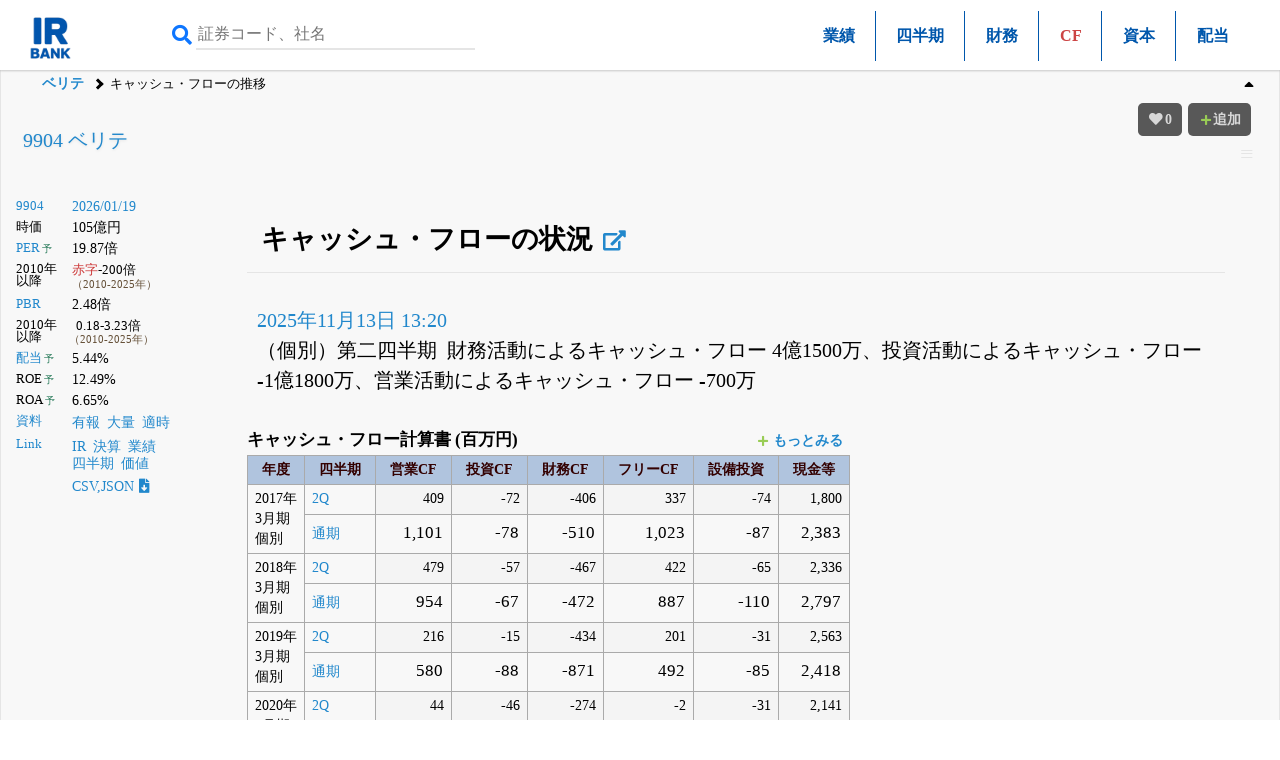

--- FILE ---
content_type: text/html; charset=UTF-8
request_url: https://irbank.net/E03181/cf
body_size: 10150
content:
<!DOCTYPE html><html lang="ja"><head><meta charset="utf-8"><meta name="viewport" content="width=device-width,initial-scale=1"><link rel="apple-touch-icon" sizes="180x180" href="https://f.irbank.net/logo/apple-touch-icon.png"><link rel="icon" type="image/x-icon" sizes="32x32" href="https://f.irbank.net/logo/favicon_32.ico"><link rel="icon" type="image/x-icon" sizes="16x16" href="https://f.irbank.net/logo/favicon_16.ico"><link rel="manifest" href="/manifest.json"><link rel="mask-icon" href="https://f.irbank.net/logo/safari-pinned-tab.svg" color="#104ff0"><meta name="msapplication-TileColor" content="#2d89ef"><meta name="theme-color" content="#ffffff">
<!-- Google Tag Manager -->
<script>(function(w,d,s,l,i){w[l]=w[l]||[];w[l].push({'gtm.start':
new Date().getTime(),event:'gtm.js'});var f=d.getElementsByTagName(s)[0],
j=d.createElement(s),dl=l!='dataLayer'?'&l='+l:'';j.async=true;j.src=
'https://www.googletagmanager.com/gtm.js?id='+i+dl;f.parentNode.insertBefore(j,f);
})(window,document,'script','dataLayer','GTM-N2QCTWRH');</script>
<!-- End Google Tag Manager -->
<script async src="https://pagead2.googlesyndication.com/pagead/js/adsbygoogle.js?client=ca-pub-9584121858380621" crossorigin="anonymous"></script>
<meta property="og:title" content="9904 ベリテ | キャッシュ・フローの推移">
<meta property="og:url" content="https://irbank.net/E03181/cf">
<meta property="og:site_name" content="IRBANK">
<meta property="og:locale" content="ja_JP">
<meta property="og:image" content="https://f.irbank.net/logo/irbank_ogp.png">
<meta name="twitter:card" content="summary_large_image">
<meta name="twitter:title" content="9904 ベリテ | キャッシュ・フローの推移">
<meta name="twitter:url" content="https://irbank.net/E03181/cf">
<meta name="twitter:site" content="@irbank">
<meta name="twitter:creator" content="@irbank">
<link href="https://f.irbank.net/css/ib.min.v4.12.css" rel="stylesheet"><title>9904 ベリテ | キャッシュ・フローの推移</title></head><body>
<!-- Google Tag Manager (noscript) -->
<noscript><iframe src="https://www.googletagmanager.com/ns.html?id=GTM-N2QCTWRH"
height="0" width="0" style="display:none;visibility:hidden"></iframe></noscript>
<!-- End Google Tag Manager (noscript) -->
<header><div class="ch"><div id="cd-logo"><a title="IRBANK - 企業分析・銘柄発掘" href="/"><img src="https://f.irbank.net/logo/irbank.png" width="48" height="48" alt="IRBANK"></a></div><form method="GET" action="/search"><input type="text" value="" name="query" placeholder="証券コード、社名" required><button type="submit"><i class="fas fa-search"></i></button></form><nav class="cmn"><ul><li><a title="9904 ベリテ｜会社業績" href="pl">業績</a></li><li><a title="9904 ベリテ｜四半期進捗" href="quarter">四半期</a></li><li><a title="9904 ベリテ｜財務状況" href="bs">財務</a></li><li><span class="focus">CF</span></li><li><a title="9904 ベリテ｜資本変動の状況" href="ss">資本</a></li><li><a title="9904 ベリテ｜配当推移" href="dividend">配当</a></li></ul></nav></div><nav class="nv"><ol><li><a title="9904 ベリテ" href="/E03181">ベリテ</a></li><li>キャッシュ・フローの推移</li></ol></nav></header><div id="fxbtn"><div class="menu"><ul><li><a title="キャッシュ・フローの推移" href="#c_Tb">#CF</a></li><li><a title="推移" href="#c_Summary">#推移</a></li><li><a title="リンク" href="#c_Link">#リンク</a></li></ul></div></div><div id="container"><main><div id="chb"><h1><a title="9904 ベリテ" href="/E03181">9904 ベリテ</a></h1><dl class="ndl"><dt><a title="株式情報" href="/9904">9904</a></dt><dd><a title="株価チャート" href="/9904/chart">2026/01/19</a></dd><dt>時価</dt><dd>105億円</dd><dt><a title="PERチャート" href="/9904/per">PER</a><span class="co_gr weaken">&thinsp;予</span></dt><dd>19.87倍</dd><dt class="weaken">2010年以降</dt><dd><span class="indent2"><span class="co_red">赤字</span>-200倍</span><br><span class="co_sm">（2010-2025年）</span></dd><dt><a title="PBRチャート" href="/9904/pbr">PBR</a></dt><dd>2.48倍</dd><dt class="weaken">2010年以降</dt><dd class="indent2">0.18-3.23倍<br><span class="co_sm">（2010-2025年）</span></dd><dt><a title="配当金の推移" href="/E03181/dividend">配当</a><span class="co_gr weaken">&thinsp;予</span></dt><dd>5.44%</dd><dt>ROE<span class="co_gr weaken">&thinsp;予</span></dt><dd>12.49%</dd><dt>ROA<span class="co_gr weaken">&thinsp;予</span></dt><dd>6.65%</dd><dt><a title="決算資料一覧（有報・適時開示）" href="/E03181/reports">資料</a></dt><dd><ul class="nsq"><li><a title="有価証券報告書" href="/E03181/edinet">有報</a></li><li><a title="大量保有（5%ルール）" href="/E03181/share">大量</a></li><li><a title="適時開示（TDNET）" href="/E03181/tdnet">適時</a></li></ul></dd><dt><a title="リンク一覧" href="/E03181/link">Link</a></dt><dd><ul class="nsq"><li><a title="IR情報" href="/9904/ir">IR</a></li><li><a title="決算まとめ" href="/E03181/results">決算</a></li><li><a title="会社業績" href="/E03181/pl">業績</a></li><li><a title="四半期進捗" href="/E03181/quarter">四半期</a></li><li><a title="価値算定" href="/E03181/value">価値</a></li></ul></dd><dd><a title="CSV,JSONダウンロード" href="/9904/download">CSV,JSON<i class="fas fa-file-download ic"></i></a></dd></dl><div></div></div><div class="csb cc1"><div class="chb-m"><div class="ccc"><section><div id="tbs"><h1 id="c_Tb">キャッシュ・フローの状況<a class="nxq" title="決算まとめ" href="results#c_cf"><i class="fas fa-external-link-alt"></i></a></h1><p class="pad"><a title="9904 ベリテ | キャッシュ・フロー計算書 - 半期報告書-第82期(2025/04/01-2026/03/31) - 2025年11月13日 13:20提出" href="S100X3HT/cf">2025年11月13日 13:20</a><br>（個別）第二四半期&ensp;財務活動によるキャッシュ・フロー 4億1500万、投資活動によるキャッシュ・フロー -1億1800万、営業活動によるキャッシュ・フロー -700万</p><table class="cs"><caption class="em100">キャッシュ・フロー計算書 (百万円)<ul class="nsq weaken rtx"><li><a title="キャッシュ・フロー計算書の更に過去の分をみる" href="?tm=100"><i class="fas fa-plus ic"></i>もっとみる</a></li></ul></caption><thead><tr class="weaken"><th>年度</th><th>四半期</th><th class="lf">営業CF</th><th class="lf">投資CF</th><th class="lf">財務CF</th><th class="lf">フリーCF</th><th class="lf">設備投資</th><th class="lf">現金等</th></tr></thead><tbody><tr><td class="lf weaken" rowspan="2">2017年<br>3月期<br>個別</td><td class="lf weaken"><a title="9904 ベリテ | キャッシュ・フロー計算書 - 四半期報告書-第73期第2四半期(平成28年7月1日-平成28年9月30日) - 2016年11月11日 13:14提出" href="S10093HK/cf">2Q</a></td><td class="rt odd weaken">409</td><td class="rt odd weaken">-72</td><td class="rt odd weaken">-406</td><td class="rt odd weaken">337</td><td class="rt odd weaken">-74</td><td class="rt odd weaken">1,800</td></tr><td class="lf weaken"><a title="9904 ベリテ | キャッシュ・フロー計算書 - 有価証券報告書-第73期(平成28年4月1日-平成29年3月31日) - 2017年6月28日 17:05提出" href="S100AQ7Z/cf">通期</a></td><td class="rt obb">1,101</td><td class="rt obb">-78</td><td class="rt obb">-510</td><td class="rt obb">1,023</td><td class="rt obb">-87</td><td class="rt obb">2,383</td></tr><tr><td class="lf weaken" rowspan="2">2018年<br>3月期<br>個別</td><td class="lf weaken"><a title="9904 ベリテ | キャッシュ・フロー計算書 - 四半期報告書-第74期第2四半期(平成29年7月1日-平成29年9月30日) - 2017年11月14日 13:14提出" href="S100BSCD/cf">2Q</a></td><td class="rt odd weaken">479</td><td class="rt odd weaken">-57</td><td class="rt odd weaken">-467</td><td class="rt odd weaken">422</td><td class="rt odd weaken">-65</td><td class="rt odd weaken">2,336</td></tr><td class="lf weaken"><a title="9904 ベリテ | キャッシュ・フロー計算書 - 有価証券報告書-第74期(平成29年4月1日-平成30年3月31日) - 2018年6月29日 12:40提出" href="S100DJ9Y/cf">通期</a></td><td class="rt obb">954</td><td class="rt obb">-67</td><td class="rt obb">-472</td><td class="rt obb">887</td><td class="rt obb">-110</td><td class="rt obb">2,797</td></tr><tr><td class="lf weaken" rowspan="2">2019年<br>3月期<br>個別</td><td class="lf weaken"><a title="9904 ベリテ | キャッシュ・フロー計算書 - 四半期報告書-第75期第2四半期(平成30年7月1日-平成30年9月30日) - 2018年11月14日 13:14提出" href="S100EKV2/cf">2Q</a></td><td class="rt odd weaken">216</td><td class="rt odd weaken">-15</td><td class="rt odd weaken">-434</td><td class="rt odd weaken">201</td><td class="rt odd weaken">-31</td><td class="rt odd weaken">2,563</td></tr><td class="lf weaken"><a title="9904 ベリテ | キャッシュ・フロー計算書 - 有価証券報告書-第75期(平成30年4月1日-平成31年3月31日) - 2019年6月27日 11:24提出" href="S100GBHG/cf">通期</a></td><td class="rt obb">580</td><td class="rt obb">-88</td><td class="rt obb">-871</td><td class="rt obb">492</td><td class="rt obb">-85</td><td class="rt obb">2,418</td></tr><tr><td class="lf weaken" rowspan="2">2020年<br>3月期<br>個別</td><td class="lf weaken"><a title="9904 ベリテ | キャッシュ・フロー計算書 - 四半期報告書-第76期第2四半期(令和1年7月1日-令和1年9月30日) - 2019年11月14日 13:15提出" href="S100HEQI/cf">2Q</a></td><td class="rt odd weaken">44</td><td class="rt odd weaken">-46</td><td class="rt odd weaken">-274</td><td class="rt odd weaken">-2</td><td class="rt odd weaken">-31</td><td class="rt odd weaken">2,141</td></tr><td class="lf weaken"><a title="9904 ベリテ | キャッシュ・フロー計算書 - 有価証券報告書-第76期(平成31年4月1日-令和2年3月31日) - 2020年6月26日 11:45提出" href="S100J1O6/cf">通期</a></td><td class="rt obb">426</td><td class="rt obb">-72</td><td class="rt obb">-568</td><td class="rt obb">354</td><td class="rt obb">-68</td><td class="rt obb">2,204</td></tr><tr><td class="lf weaken" rowspan="2">2021年<br>3月期<br>個別</td><td class="lf weaken"><a title="9904 ベリテ | キャッシュ・フロー計算書 - 四半期報告書-第77期第2四半期(令和2年7月1日-令和2年9月30日) - 2020年11月12日 13:24提出" href="S100K5G1/cf">2Q</a></td><td class="rt odd weaken">129</td><td class="rt odd weaken">-144</td><td class="rt odd weaken">-3</td><td class="rt odd weaken">-15</td><td class="rt odd weaken">-135</td><td class="rt odd weaken">2,185</td></tr><td class="lf weaken"><a title="9904 ベリテ | キャッシュ・フロー計算書 - 有価証券報告書-第77期(令和2年4月1日-令和3年3月31日) - 2021年6月25日 11:36提出" href="S100LQOL/cf">通期</a></td><td class="rt obb">857</td><td class="rt obb">-157</td><td class="rt obb">-423</td><td class="rt obb">700</td><td class="rt obb">-146</td><td class="rt obb">2,481</td></tr><tr><td class="lf weaken" rowspan="2">2022年<br>3月期<br>個別</td><td class="lf weaken"><a title="9904 ベリテ | キャッシュ・フロー計算書 - 訂正四半期報告書-第78期第2四半期(2021/07/01-2021/09/30) - 2023年8月14日 13:56提出" href="S100RPCW/cf">2Q</a></td><td class="rt odd weaken">58</td><td class="rt odd weaken">-88</td><td class="rt odd weaken">-957</td><td class="rt odd weaken">-30</td><td class="rt odd weaken">-78</td><td class="rt odd weaken">1,494</td></tr><td class="lf weaken"><a title="9904 ベリテ | キャッシュ・フロー計算書 - 訂正有価証券報告書-第78期(2021/04/01-2022/03/31) - 2023年8月14日 15:02提出" href="S100RPHM/cf">通期</a></td><td class="rt obb">864</td><td class="rt obb">-98</td><td class="rt obb">-1,099</td><td class="rt obb">766</td><td class="rt obb">-87</td><td class="rt obb">2,147</td></tr><tr><td class="lf weaken" rowspan="2">2023年<br>3月期<br>個別</td><td class="lf weaken"><a title="9904 ベリテ | キャッシュ・フロー計算書 - 訂正四半期報告書-第79期第2四半期(2022/07/01-2022/09/30) - 2023年8月14日 15:14提出" href="S100RPIN/cf">2Q</a></td><td class="rt odd weaken">103</td><td class="rt odd weaken">-83</td><td class="rt odd weaken">-236</td><td class="rt odd weaken">20</td><td class="rt odd weaken">-73</td><td class="rt odd weaken">1,931</td></tr><td class="lf weaken"><a title="9904 ベリテ | キャッシュ・フロー計算書 - 訂正有価証券報告書-第79期(2022/04/01-2023/03/31) - 2023年8月14日 14:11提出" href="S100RPDU/cf">通期</a></td><td class="rt obb">893</td><td class="rt obb">-201</td><td class="rt obb">-970</td><td class="rt obb">692</td><td class="rt obb">-171</td><td class="rt obb">1,869</td></tr><tr><td class="lf weaken" rowspan="2">2024年<br>3月期<br>個別</td><td class="lf weaken"><a title="9904 ベリテ | キャッシュ・フロー計算書 - 四半期報告書-第80期第2四半期(2023/07/01-2023/09/30) - 2023年11月14日 13:17提出" href="S100SAMQ/cf">2Q</a></td><td class="rt odd weaken">-127</td><td class="rt odd weaken">-112</td><td class="rt odd weaken">230</td><td class="rt odd weaken">-239</td><td class="rt odd weaken">-103</td><td class="rt odd weaken">1,859</td></tr><td class="lf weaken"><a title="9904 ベリテ | キャッシュ・フロー計算書 - 訂正有価証券報告書-第80期(2023/04/01-2024/03/31) - 2024年8月2日 12:09提出" href="S100U5B5/cf">通期</a></td><td class="rt obb">456</td><td class="rt obb">-168</td><td class="rt obb">-45</td><td class="rt obb">288</td><td class="rt obb">-158</td><td class="rt obb">2,110</td></tr><tr><td class="lf weaken" rowspan="2">2025年<br>3月期<br>個別</td><td class="lf weaken"><a title="9904 ベリテ | キャッシュ・フロー計算書 - 半期報告書-第81期(2024/04/01-2025/03/31) - 2024年11月13日 13:09提出" href="S100UR60/cf">2Q</a></td><td class="rt odd weaken">-98</td><td class="rt odd weaken">-53</td><td class="rt odd weaken">-249</td><td class="rt odd weaken">-151</td><td class="rt odd weaken">-43</td><td class="rt odd weaken">1,710</td></tr><td class="lf weaken"><a title="9904 ベリテ | キャッシュ・フロー計算書 - 有価証券報告書-第81期(2024/04/01-2025/03/31) - 2025年6月27日 13:16提出" href="S100W8HA/cf">通期</a></td><td class="rt obb">407</td><td class="rt obb">-37</td><td class="rt obb">-504</td><td class="rt obb">370</td><td class="rt obb">-92</td><td class="rt obb">1,977</td></tr><tr><td class="lf weaken" rowspan="1">2026年<br>3月期<br>個別</td><td class="lf weaken"><a title="9904 ベリテ | キャッシュ・フロー計算書 - 半期報告書-第82期(2025/04/01-2026/03/31) - 2025年11月13日 13:20提出" href="S100X3HT/cf">2Q</a></td><td class="rt odd weaken">-7</td><td class="rt odd weaken">-118</td><td class="rt odd weaken">415</td><td class="rt odd weaken">-125</td><td class="rt odd weaken">-105</td><td class="rt odd weaken">2,267</td></tr></tbody><tfoot><tr class="weaken"><th>年度</th><th>四半期</th><th class="lf">営業CF</th><th class="lf">投資CF</th><th class="lf">財務CF</th><th class="lf">フリーCF</th><th class="lf">設備投資</th><th class="lf">現金等</th></tr></tfoot></table></div></section><section><h1 id="c_Summary">キャッシュ・フロー推移</h1><div id="graph"><div  id="g_1" class="mgr inline"><h2>営業活動によるCF<a href="#note_1" class="attPop" rel="note_1">#1</a></h2><dl class="gdl mgr inline"><dt><a title="有価証券報告書-第73期(平成28年4月1日-平成29年3月31日) - キャッシュ・フロー計算書" href="S100AQ7Z/cf">2017年3月</a><span class="weaken">（個）</span></dt><dd><span class="ratio" style="width: 39%;"></span><span class="text">11億100万</span></dd><dt><a title="有価証券報告書-第74期(平成29年4月1日-平成30年3月31日) - キャッシュ・フロー計算書" href="S100DJ9Y/cf">2018年3月</a><span class="weaken">（個）</span><span class="co_br">&thinsp;-13.35%</span></dt><dd><span class="ratio" style="width: 34%;"></span><span class="text">9億5400万</span></dd><dt><a title="有価証券報告書-第75期(平成30年4月1日-平成31年3月31日) - キャッシュ・フロー計算書" href="S100GBHG/cf">2019年3月</a><span class="weaken">（個）</span><span class="co_br">&thinsp;-39.2%</span></dt><dd><span class="ratio" style="width: 21%;"></span><span class="text">5億8000万</span></dd><dt><a title="有価証券報告書-第76期(平成31年4月1日-令和2年3月31日) - キャッシュ・フロー計算書" href="S100J1O6/cf">2020年3月</a><span class="weaken">（個）</span><span class="co_br">&thinsp;-26.55%</span></dt><dd><span class="ratio" style="width: 15%;"></span><span class="text">4億2600万</span></dd><dt><a title="有価証券報告書-第77期(令和2年4月1日-令和3年3月31日) - キャッシュ・フロー計算書" href="S100LQOL/cf">2021年3月</a><span class="weaken">（個）</span><span class="co_red">&thinsp;+101.17%</span></dt><dd><span class="ratio" style="width: 31%;"></span><span class="text">8億5700万</span></dd><dt><a title="有価証券報告書-第78期(令和3年4月1日-令和4年3月31日) - キャッシュ・フロー計算書" href="S100OFS3/cf">2022年3月</a><span class="weaken">（個）</span><span class="co_red">&thinsp;+0.82%</span></dt><dd><span class="ratio" style="width: 31%;"></span><span class="text">8億6400万</span></dd><dt><a title="有価証券報告書-第79期(2022/04/01-2023/03/31) - キャッシュ・フロー計算書" href="S100RALX/cf">2023年3月</a><span class="weaken">（個）</span><span class="co_red">&thinsp;+3.36%</span></dt><dd><span class="ratio" style="width: 32%;"></span><span class="text">8億9300万</span></dd><dt><a title="有価証券報告書-第80期(2023/04/01-2024/03/31) - キャッシュ・フロー計算書" href="S100TW7G/cf">2024年3月</a><span class="weaken">（個）</span><span class="co_br">&thinsp;-48.94%</span></dt><dd><span class="ratio" style="width: 16%;"></span><span class="text">4億5600万</span></dd><dt><a title="有価証券報告書-第81期(2024/04/01-2025/03/31) - キャッシュ・フロー計算書" href="S100W8HA/cf">2025年3月</a><span class="weaken">（個）</span><span class="co_br">&thinsp;-10.75%</span></dt><dd><span class="ratio" style="width: 15%;"></span><span class="text">4億700万</span></dd></dl></div><div  id="g_2" class="mgr inline"><h2>投資活動によるCF<a href="#note_2" class="attPop" rel="note_2">#2</a></h2><dl class="gdl mgr inline"><dt><a title="有価証券報告書-第73期(平成28年4月1日-平成29年3月31日) - キャッシュ・フロー計算書" href="S100AQ7Z/cf">2017年3月</a><span class="weaken">（個）</span><span class="co_red">資金投入</span></dt><dd><span class="up" style="width: 3%;"></span><span class="text">-7800万</span></dd><dt><a title="有価証券報告書-第74期(平成29年4月1日-平成30年3月31日) - キャッシュ・フロー計算書" href="S100DJ9Y/cf">2018年3月</a><span class="weaken">（個）</span><span class="co_red">投入-14.1%</span></dt><dd><span class="up" style="width: 2%;"></span><span class="text">-6700万</span></dd><dt><a title="有価証券報告書-第75期(平成30年4月1日-平成31年3月31日) - キャッシュ・フロー計算書" href="S100GBHG/cf">2019年3月</a><span class="weaken">（個）</span><span class="co_red">投入+31.34%</span></dt><dd><span class="up" style="width: 3%;"></span><span class="text">-8800万</span></dd><dt><a title="有価証券報告書-第76期(平成31年4月1日-令和2年3月31日) - キャッシュ・フロー計算書" href="S100J1O6/cf">2020年3月</a><span class="weaken">（個）</span><span class="co_red">投入-18.18%</span></dt><dd><span class="up" style="width: 3%;"></span><span class="text">-7200万</span></dd><dt><a title="有価証券報告書-第77期(令和2年4月1日-令和3年3月31日) - キャッシュ・フロー計算書" href="S100LQOL/cf">2021年3月</a><span class="weaken">（個）</span><span class="co_red">投入+118.06%</span></dt><dd><span class="up" style="width: 6%;"></span><span class="text">-1億5700万</span></dd><dt><a title="有価証券報告書-第78期(令和3年4月1日-令和4年3月31日) - キャッシュ・フロー計算書" href="S100OFS3/cf">2022年3月</a><span class="weaken">（個）</span><span class="co_red">投入-37.58%</span></dt><dd><span class="up" style="width: 4%;"></span><span class="text">-9800万</span></dd><dt><a title="有価証券報告書-第79期(2022/04/01-2023/03/31) - キャッシュ・フロー計算書" href="S100RALX/cf">2023年3月</a><span class="weaken">（個）</span><span class="co_red">投入+105.1%</span></dt><dd><span class="up" style="width: 7%;"></span><span class="text">-2億100万</span></dd><dt><a title="有価証券報告書-第80期(2023/04/01-2024/03/31) - キャッシュ・フロー計算書" href="S100TW7G/cf">2024年3月</a><span class="weaken">（個）</span><span class="co_red">投入-16.42%</span></dt><dd><span class="up" style="width: 6%;"></span><span class="text">-1億6800万</span></dd><dt><a title="有価証券報告書-第81期(2024/04/01-2025/03/31) - キャッシュ・フロー計算書" href="S100W8HA/cf">2025年3月</a><span class="weaken">（個）</span><span class="co_red">投入-77.98%</span></dt><dd><span class="up" style="width: 1%;"></span><span class="text">-3700万</span></dd></dl></div><div  id="g_3" class="mgr inline"><h2>財務活動によるCF<a href="#note_3" class="attPop" rel="note_3">#3</a></h2><dl class="gdl mgr inline"><dt><a title="有価証券報告書-第73期(平成28年4月1日-平成29年3月31日) - キャッシュ・フロー計算書" href="S100AQ7Z/cf">2017年3月</a><span class="weaken">（個）</span><span class="co_red">返済還元</span></dt><dd><span class="up" style="width: 18%;"></span><span class="text">-5億1000万</span></dd><dt><a title="有価証券報告書-第74期(平成29年4月1日-平成30年3月31日) - キャッシュ・フロー計算書" href="S100DJ9Y/cf">2018年3月</a><span class="weaken">（個）</span><span class="co_red">返済還元</span></dt><dd><span class="up" style="width: 17%;"></span><span class="text">-4億7200万</span></dd><dt><a title="有価証券報告書-第75期(平成30年4月1日-平成31年3月31日) - キャッシュ・フロー計算書" href="S100GBHG/cf">2019年3月</a><span class="weaken">（個）</span><span class="co_red">返済還元</span></dt><dd><span class="up" style="width: 31%;"></span><span class="text">-8億7100万</span></dd><dt><a title="有価証券報告書-第76期(平成31年4月1日-令和2年3月31日) - キャッシュ・フロー計算書" href="S100J1O6/cf">2020年3月</a><span class="weaken">（個）</span><span class="co_red">返済還元</span></dt><dd><span class="up" style="width: 20%;"></span><span class="text">-5億6800万</span></dd><dt><a title="有価証券報告書-第77期(令和2年4月1日-令和3年3月31日) - キャッシュ・フロー計算書" href="S100LQOL/cf">2021年3月</a><span class="weaken">（個）</span><span class="co_red">返済還元</span></dt><dd><span class="up" style="width: 15%;"></span><span class="text">-4億2300万</span></dd><dt><a title="有価証券報告書-第78期(令和3年4月1日-令和4年3月31日) - キャッシュ・フロー計算書" href="S100OFS3/cf">2022年3月</a><span class="weaken">（個）</span><span class="co_red">返済還元</span></dt><dd><span class="up" style="width: 39%;"></span><span class="text">-10億9900万</span></dd><dt><a title="有価証券報告書-第79期(2022/04/01-2023/03/31) - キャッシュ・フロー計算書" href="S100RALX/cf">2023年3月</a><span class="weaken">（個）</span><span class="co_red">返済還元</span></dt><dd><span class="up" style="width: 35%;"></span><span class="text">-9億7000万</span></dd><dt><a title="有価証券報告書-第80期(2023/04/01-2024/03/31) - キャッシュ・フロー計算書" href="S100TW7G/cf">2024年3月</a><span class="weaken">（個）</span><span class="co_red">返済還元</span></dt><dd><span class="up" style="width: 2%;"></span><span class="text">-4500万</span></dd><dt><a title="有価証券報告書-第81期(2024/04/01-2025/03/31) - キャッシュ・フロー計算書" href="S100W8HA/cf">2025年3月</a><span class="weaken">（個）</span><span class="co_red">返済還元</span></dt><dd><span class="up" style="width: 18%;"></span><span class="text">-5億400万</span></dd></dl></div><div  id="g_4" class="mgr inline"><h2>フリーキャッシュ・フロー<a href="#note_4" class="attPop" rel="note_4">#4</a><a class="nxq" title="キャッシュ・フロー計算書｜フリーキャッシュ・フローの見方" href="/helps/cashflow_ff"><i class="far fa-question-circle"></i></a></h2><dl class="gdl mgr inline"><dt>2017年3月<span class="weaken">（個）</span></dt><dd><span class="ratio" style="width: 37%;"></span><span class="text">10億2300万</span></dd><dt>2018年3月<span class="weaken">（個）</span><span class="co_br">&thinsp;-13.29%</span></dt><dd><span class="ratio" style="width: 32%;"></span><span class="text">8億8700万</span></dd><dt>2019年3月<span class="weaken">（個）</span><span class="co_br">&thinsp;-44.53%</span></dt><dd><span class="ratio" style="width: 18%;"></span><span class="text">4億9200万</span></dd><dt>2020年3月<span class="weaken">（個）</span><span class="co_br">&thinsp;-28.05%</span></dt><dd><span class="ratio" style="width: 13%;"></span><span class="text">3億5400万</span></dd><dt>2021年3月<span class="weaken">（個）</span><span class="co_red">&thinsp;+97.74%</span></dt><dd><span class="ratio" style="width: 25%;"></span><span class="text">7億</span></dd><dt>2022年3月<span class="weaken">（個）</span><span class="co_red">&thinsp;+9.43%</span></dt><dd><span class="ratio" style="width: 27%;"></span><span class="text">7億6600万</span></dd><dt>2023年3月<span class="weaken">（個）</span><span class="co_br">&thinsp;-9.66%</span></dt><dd><span class="ratio" style="width: 25%;"></span><span class="text">6億9200万</span></dd><dt>2024年3月<span class="weaken">（個）</span><span class="co_br">&thinsp;-58.38%</span></dt><dd><span class="ratio" style="width: 10%;"></span><span class="text">2億8800万</span></dd><dt>2025年3月<span class="weaken">（個）</span><span class="co_red">&thinsp;+28.47%</span></dt><dd><span class="ratio" style="width: 13%;"></span><span class="text">3億7000万</span></dd></dl></div><div  id="g_5" class="mgr inline"><h2>設備投資<a href="#note_5" class="attPop" rel="note_5">#5<span class="co_red">*</span></a><a class="nxq" title="キャッシュ・フロー計算書｜設備投資の見方" href="/helps/capex"><i class="far fa-question-circle"></i></a></h2><dl class="gdl mgr inline"><dt>2017年3月<span class="weaken">（個）</span></dt><dd><span class="up" style="width: 3%;"></span><span class="text">-8700万</span></dd><dt>2018年3月<span class="weaken">（個）</span><span class="co_red">増加+26.44%</span></dt><dd><span class="up" style="width: 4%;"></span><span class="text">-1億1000万</span></dd><dt>2019年3月<span class="weaken">（個）</span><span class="co_br">減少-22.73%</span></dt><dd><span class="up" style="width: 3%;"></span><span class="text">-8500万</span></dd><dt>2020年3月<span class="weaken">（個）</span><span class="co_br">減少-20%</span></dt><dd><span class="up" style="width: 2%;"></span><span class="text">-6800万</span></dd><dt>2021年3月<span class="weaken">（個）</span><span class="co_red">増加+114.71%</span></dt><dd><span class="up" style="width: 5%;"></span><span class="text">-1億4600万</span></dd><dt>2022年3月<span class="weaken">（個）</span><span class="co_br">減少-40.41%</span></dt><dd><span class="up" style="width: 3%;"></span><span class="text">-8700万</span></dd><dt>2023年3月<span class="weaken">（個）</span><span class="co_red">増加+96.55%</span></dt><dd><span class="up" style="width: 6%;"></span><span class="text">-1億7100万</span></dd><dt>2024年3月<span class="weaken">（個）</span><span class="co_br">減少-7.6%</span></dt><dd><span class="up" style="width: 6%;"></span><span class="text">-1億5800万</span></dd><dt>2025年3月<span class="weaken">（個）</span><span class="co_br">減少-41.77%</span></dt><dd><span class="up" style="width: 3%;"></span><span class="text">-9200万</span></dd></dl></div><div  id="g_6" class="mgr inline"><h2>現金等<a href="#note_6" class="attPop" rel="note_6">#6</a></h2><dl class="gdl mgr inline"><dt><a title="有価証券報告書-第73期(平成28年4月1日-平成29年3月31日) - キャッシュ・フロー計算書" href="S100AQ7Z/cf">2017年3月</a><span class="weaken">（個）</span></dt><dd><span class="ratio" style="width: 85%;"></span><span class="text">23億8300万</span></dd><dt><a title="有価証券報告書-第74期(平成29年4月1日-平成30年3月31日) - キャッシュ・フロー計算書" href="S100DJ9Y/cf">2018年3月</a><span class="weaken">（個）</span><span class="co_red">&thinsp;+17.37%</span></dt><dd><span class="ratio" style="width: 100%;"></span><span class="text">27億9700万</span></dd><dt><a title="有価証券報告書-第75期(平成30年4月1日-平成31年3月31日) - キャッシュ・フロー計算書" href="S100GBHG/cf">2019年3月</a><span class="weaken">（個）</span><span class="co_br">&thinsp;-13.55%</span></dt><dd><span class="ratio" style="width: 86%;"></span><span class="text">24億1800万</span></dd><dt><a title="有価証券報告書-第76期(平成31年4月1日-令和2年3月31日) - キャッシュ・フロー計算書" href="S100J1O6/cf">2020年3月</a><span class="weaken">（個）</span><span class="co_br">&thinsp;-8.85%</span></dt><dd><span class="ratio" style="width: 79%;"></span><span class="text">22億400万</span></dd><dt><a title="有価証券報告書-第77期(令和2年4月1日-令和3年3月31日) - キャッシュ・フロー計算書" href="S100LQOL/cf">2021年3月</a><span class="weaken">（個）</span><span class="co_red">&thinsp;+12.57%</span></dt><dd><span class="ratio" style="width: 89%;"></span><span class="text">24億8100万</span></dd><dt><a title="有価証券報告書-第78期(令和3年4月1日-令和4年3月31日) - キャッシュ・フロー計算書" href="S100OFS3/cf">2022年3月</a><span class="weaken">（個）</span><span class="co_br">&thinsp;-13.46%</span></dt><dd><span class="ratio" style="width: 77%;"></span><span class="text">21億4700万</span></dd><dt><a title="有価証券報告書-第79期(2022/04/01-2023/03/31) - キャッシュ・フロー計算書" href="S100RALX/cf">2023年3月</a><span class="weaken">（個）</span><span class="co_br">&thinsp;-12.95%</span></dt><dd><span class="ratio" style="width: 67%;"></span><span class="text">18億6900万</span></dd><dt><a title="有価証券報告書-第80期(2023/04/01-2024/03/31) - キャッシュ・フロー計算書" href="S100TW7G/cf">2024年3月</a><span class="weaken">（個）</span><span class="co_red">&thinsp;+12.89%</span></dt><dd><span class="ratio" style="width: 75%;"></span><span class="text">21億1000万</span></dd><dt><a title="有価証券報告書-第81期(2024/04/01-2025/03/31) - キャッシュ・フロー計算書" href="S100W8HA/cf">2025年3月</a><span class="weaken">（個）</span><span class="co_br">&thinsp;-6.3%</span></dt><dd><span class="ratio" style="width: 71%;"></span><span class="text">19億7700万</span></dd></dl></div></div><div  id="g_7" class="mgr inline"><h2>営業CFマージン</h2><dl class="gdl mgr inline"><dt>2017年3月<span class="weaken">（個）</span></dt><dd><span class="ratio" style="width: 26%;"></span><span class="text">12.9%</span></dd><dt>2018年3月<span class="weaken">（個）</span></dt><dd><span class="ratio" style="width: 23%;"></span><span class="text">11.29%</span></dd><dt>2019年3月<span class="weaken">（個）</span></dt><dd><span class="ratio" style="width: 14%;"></span><span class="text">6.93%</span></dd><dt>2020年3月<span class="weaken">（個）</span></dt><dd><span class="ratio" style="width: 11%;"></span><span class="text">5.41%</span></dd><dt>2021年3月<span class="weaken">（個）</span></dt><dd><span class="ratio" style="width: 23%;"></span><span class="text">11.36%</span></dd><dt>2022年3月<span class="weaken">（個）</span></dt><dd><span class="ratio" style="width: 24%;"></span><span class="text">11.88%</span></dd><dt>2023年3月<span class="weaken">（個）</span></dt><dd><span class="ratio" style="width: 23%;"></span><span class="text">11.72%</span></dd><dt>2024年3月<span class="weaken">（個）</span></dt><dd><span class="ratio" style="width: 12%;"></span><span class="text">5.97%</span></dd><dt>2025年3月<span class="weaken">（個）</span></dt><dd><span class="ratio" style="width: 10%;"></span><span class="text">5.12%</span></dd></dl></div></section></div></div></div></main><div id="doc" class="csb cc1"><div class="chb-m"><div class="cc"><div class="csb cc2"><dl class="pad"><dt class="bold">備考</dt><dd class="weaken" id="note_1">#1 : 営業活動によるキャッシュ・フロー</dd><dd class="weaken" id="note_2">#2 : 投資活動によるキャッシュ・フロー</dd><dd class="weaken" id="note_3">#3 : 財務活動によるキャッシュ・フロー</dd><dd class="weaken" id="note_4">#4 : フリーキャッシュ・フロー = 営業CF + 投資CF</dd><dd class="weaken" id="note_5"><sup>#5</sup><span class="co_red">*</span>有形固定資産の取得及び無形固定資産の取得から算出（2017/03、2018/03、2019/03、2020/03、2021/03、2022/03、2023/03、2024/03、2025/03）</dd><dd class="weaken" id="note_6">#6 : 現金及び現金同等物の残高</dd></dl></div></div></div></div><div id="c_Link" class="csb cc1"><div class="chb-m"><div class="cc"><div class="csb cc2"><h4 class="matches">開示資料</h4><ul><li><a title="有価証券（EDINET）" href="/E03181/edinet">有価証券（EDINET）</a></li><li><a title="適時開示（TDNET）" href="/E03181/tdnet">適時開示（TDNET）</a></li><li><a title="大量保有（5%ルール）" href="/E03181/share">大量保有（5%ルール）</a></li></ul><h4 class="matches">決算</h4><ul><li><a title="決算まとめ" href="/E03181/results">決算まとめ</a></li><li><a title="会社業績" href="/E03181/pl">会社業績</a></li><li><a title="四半期進捗" href="/E03181/quarter">四半期進捗</a></li><li><a title="財務状況" href="/E03181/bs">財務状況</a></li><li><span class="co_bn">キャッシュ・フローの推移</span></li><li><a title="資本変動の状況" href="/E03181/ss">資本変動の状況</a></li><li><a title="配当推移" href="/E03181/dividend">配当推移</a></li><li><a title="セグメント情報" href="/E03181/segment">セグメント情報</a></li></ul><h4 class="matches">株式</h4><ul><li><a title="IR情報" href="/9904/ir">IR情報</a></li><li><a title="空売り残高" href="/9904/short">空売り残高</a></li><li><a title="信用取引情報" href="/9904/margin">信用取引情報</a></li><li><a title="貸借取引状況" href="/9904/lending">貸借取引状況</a></li><li><a title="信用取引及び貸借取引の状況" href="/9904/zandaka">信用取引及び貸借取引の状況</a></li><li><a title="逆日歩情報" href="/9904/diem">逆日歩情報</a></li><li><a title="日証金速報" href="/9904/nisshokin">日証金速報</a></li></ul><h4 class="matches">チャート</h4><ul><li><a title="株価チャート" href="/9904/chart">株価チャート</a></li><li><a title="イベントチャート" href="/9904/event">イベントチャート</a></li><li><a title="PERチャート" href="/9904/per">PERチャート</a></li><li><a title="PBRチャート" href="/9904/pbr">PBRチャート</a></li><li><a title="時価総額チャート" href="/9904/cap">時価総額チャート</a></li></ul></div></div></div></div><div class="csb cc1">
        <div class="chb-m">
            <div class="cc">
                <div id="ads" class="cfb cb1">
                    <div class="ads__title">
                        <p>IRBANK <br>公式Ｘアカウント一覧</p>
                    </div>
                    <div class="account-grid">
                        <div class="account-card">
                            <img src="https://f.irbank.net/assets/x_official.png" alt="IRBANK公式"
                                class="account-card__icon">
                            <div class="account-card__name">IRBANK<br>公式</div>
                            <div class="account-card__description">IRBANK全体の公式情報・リリース告知</div>
                            <button class="account-card__button"
                                onclick="window.open('https://x.com/irbank', '_blank')">
                                <span>𝕏</span> フォロー
                            </button>
                        </div>
                        <div class="account-card">
                            <img src="https://f.irbank.net/assets/x_ceo.jpg" alt="指田悠馬CEO" class="account-card__icon">
                            <div class="account-card__name">指田悠馬<br>CEO</div>
                            <div class="account-card__description">ニュースへのコメント、経営方針などを発信します！フォローお願いします！</div>
                            <button class="account-card__button"
                                onclick="window.open('https://x.com/irbankceo', '_blank')">
                                <span>𝕏</span> フォロー
                            </button>
                        </div>
                        <div class="account-card">
                            <img src="https://f.irbank.net/assets/x_tekiji.png" alt="適時開示" class="account-card__icon">
                            <div class="account-card__name">適時開示</div>
                            <div class="account-card__description">適時開示情報</div>
                            <button class="account-card__button"
                                onclick="window.open('https://x.com/irbank_td2', '_blank')">
                                <span>𝕏</span> フォロー
                            </button>
                        </div>
                        <div class="account-card">
                            <img src="https://f.irbank.net/assets/x_tanshin.png" alt="決算短信" class="account-card__icon">
                            <div class="account-card__name">決算短信</div>
                            <div class="account-card__description">決算短信更新速報</div>
                            <button class="account-card__button"
                                onclick="window.open('https://x.com/irbank_td', '_blank')">
                                <span>𝕏</span> フォロー
                            </button>
                        </div>
                        <div class="account-card">
                            <img src="https://f.irbank.net/assets/x_tairyo.png" alt="大量保有報告書"
                                class="account-card__icon">
                            <div class="account-card__name">大量保有<br>報告書</div>
                            <div class="account-card__description">5%ルール等の大量保有報告速報</div>
                            <button class="account-card__button"
                                onclick="window.open('https://x.com/irbank_sh', '_blank')">
                                <span>𝕏</span> フォロー
                            </button>
                        </div>
                        <div class="account-card">
                            <img src="https://f.irbank.net/assets/x_jiko.png" alt="自己株買付情報報告書"
                                class="account-card__icon">
                            <div class="account-card__name">自己株買付情報<br>報告書</div>
                            <div class="account-card__description">自己株買い情報</div>
                            <button class="account-card__button"
                                onclick="window.open('https://x.com/irbank_of', '_blank')">
                                <span>𝕏</span> フォロー
                            </button>
                        </div>
                        <div class="account-card">
                            <img src="https://f.irbank.net/assets/x_rinji.png" alt="臨時報告書" class="account-card__icon">
                            <div class="account-card__name">臨時報告書</div>
                            <div class="account-card__description">臨時報告書更新情報</div>
                            <button class="account-card__button"
                                onclick="window.open('https://x.com/irbank_ex', '_blank')">
                                <span>𝕏</span> フォロー
                            </button>
                        </div>
                        <div class="account-card">
                            <img src="https://f.irbank.net/assets/x_yuka.png" alt="有価証券報告書" class="account-card__icon">
                            <div class="account-card__name">有価証券<br>報告書</div>
                            <div class="account-card__description">上場企業の有報更新情報</div>
                            <button class="account-card__button"
                                onclick="window.open('https://x.com/irbank_ed', '_blank')">
                                <span>𝕏</span> フォロー
                            </button>
                        </div>
                    </div>
                </div>
            </div>
        </div>
    </div><footer id="footer"><div class="footer-main-content"><div class="footer-corp-info"><div class="footer-heading-group"><h3>株式投資の常識を変える。</h3><div class="irbank-icon"><img src="/assets/irbank_white_logo.png" alt="IRBANK" style="width: 280px;"></div><div class="sns-links"><a href="https://www.youtube.com/@IRBANK-YouTube" target="_blank" rel="noopener noreferrer" class="youtube-link"><img src="/assets/youtube_icon.svg" alt="Youtube"></a><a href="https://x.com/irbank" target="_blank" rel="noopener noreferrer" class="x-link"><img src="/assets/x_icon.svg" alt="X"></a></div><details class="about-accordion about-accordion--pc"><summary>当サイトについて</summary><div class="about-body"><p>本ウェブサイト「IRBANK」は、株式会社IRBANKが作成・運営しています。当社は、本サイトに掲載されている情報に基づいて発生したいかなる損害についても、一切の責任を負いかねます。本サイトの利用にあたっては、すべて利用者ご自身の判断と責任において行ってください。
IRBANKに掲載されている情報は、上場企業等の開示資料や公的データを元に作成されていますが、投資判断を促すものではなく、また金融商品取引の勧誘を目的としたものでもありません。情報の正確性・完全性には十分配慮しておりますが、内容に誤りがある可能性や、最新情報が反映されていない場合があります。当社はその内容の正確性・完全性を保証するものではありません。</p></div></details></div></div><div class="list"><details><summary>マーケット<a class="nxq" title="マーケット情報" href="/market"><img src="/assets/external-link-icon-header.svg" alt="外部リンク" width="20" height="20"></a></summary><ul><li><a title="株価値上がり率" href="/market/rise">値上がり率</a></li><li><a title="株価値下がり率" href="/market/fall">値下がり率</a></li><li><a title="信用取引情報" href="/market/margin">信用取引</a></li><li><a title="裁定残高" href="/market/arbitrage">裁定残高</a></li><li><a title="投資部門別動向（海外投資家等）" href="/market/investor">投資部門</a></li><li><a title="逆日歩（品貸料）" href="/market/diem">逆日歩</a></li></ul></details><details><summary>空売り残<a class="nxq" title="空売り残高情報" href="/short"><img src="/assets/external-link-icon-header.svg" alt="外部リンク" width="20" height="20"></a></summary><ul><li><a title="空売り残高情報 - 売増" href="/short/up">売増</a></li><li><a title="空売り残高情報 - 返済" href="/short/down">返済</a></li><li><a title="空売り残高情報 - 新規" href="/short/new">新規</a></li><li><a title="空売り残高情報 - 解消" href="/short/disappear">解消</a></li></ul></details><details><summary>届出・調達<a class="nxq" title="政府への届出、調達情報" href="/hojin"><img src="/assets/external-link-icon-header.svg" alt="外部リンク" width="20" height="20"></a></summary><ul><li><a title="統一資格情報" href="/hojin/sikaku">統一資格</a></li><li><a title="行政処分情報" href="/hojin/syobun">行政処分</a></li><li><a title="届出認定情報" href="/hojin/nintei">届出認定</a></li><li><a title="政府表彰情報" href="/hojin/hyosho">政府表彰</a></li><li><a title="政府調達情報" href="/hojin/chotatu">調達情報</a></li><li><a title="補助金交付案件" href="/hojin/hojokin">補助金交付</a></li></ul></details><details><summary>法人情報<a class="nxq" title="法人番号情報" href="/mynumber"><img src="/assets/external-link-icon-header.svg" alt="外部リンク" width="20" height="20"></a></summary><ul><li><a title="商号又は名称を変更した企業" href="/mynumber/process/11">商号変更</a></li><li><a title="住所を変更した企業" href="/mynumber/process/12">住所変更</a></li><li><a title="登記記録が閉鎖された企業" href="/mynumber/process/21">登記閉鎖</a></li><li><a title="登記記録が復活した企業" href="/mynumber/process/22">登記復活</a></li><li><a title="吸収合併を実施した企業" href="/mynumber/process/71">吸収合併</a></li></ul></details><details><summary>企業統計<a class="nxq" title="日本企業統計" href="/stat"><img src="/assets/external-link-icon-header.svg" alt="外部リンク" width="20" height="20"></a></summary><ul><li><a title="売上高の統計情報" href="/stat/ns">売上統計</a></li><li><a title="利益の統計情報（営業・経常・純利益）" href="/stat/pf">利益統計</a></li><li><a title="株主資本の統計情報" href="/stat/se">株主資本</a></li><li><a title="キャッシュ・フローの統計情報" href="/stat/cf">CF統計</a></li><li><a title="時価総額の統計情報" href="/stat/cap">時価総額</a></li><li><a title="従業員・臨時雇用人員の統計情報" href="/stat/ep">従業員</a></li></ul></details><details><summary>報告書</summary><ul><li><a title="適時開示情報" href="/td">適時開示</a></li><li><a title="有価証券報告書" href="/edi">有価証券</a></li><li><a title="大量保有（5%ルール）" href="/share">5%ルール</a></li></ul></details><details><summary>検索</summary><ul><li><a title="カテゴリ" href="/category">カテゴリ</a></li><li><a title="銘柄一覧" href="/code">銘柄一覧</a></li></ul></details><details><summary>ランキング</summary><ul><li><a title="企業ランキング" href="/ranking">企業ランキング</a></li><li><a title="監査法人ランキング" href="/auditors">監査法人ランキング</a></li><li><a title="株価値上がり率ランキング（年間）" href="/market/yoy">株価値上がり率ランキング</a></li><li><a title="信用取引情報 - 買い長・売り長ランキング" href="/margin">買い長・売り長ランキング</a></li><li><a title="逆日歩ランキング" href="/diem">逆日歩ランキング</a></li></ul></details><details><summary>スケジュール</summary><ul><li><a title="上場企業決算" href="/kessan">決算月（上場企業）</a></li><li><a title="株主総会スケジュール" href="/sokai">株主総会（予定）</a></li><li><a title="決算発表スケジュール" href="/market/kessan">決算発表（予定）</a></li><li><a title="IPOスケジュール" href="/ipo">新規上場（IPO）</a></li></ul></details><details><summary>その他</summary><ul><li><a title="米国債金利" href="/usa">米国債金利</a></li><li><a title="新型コロナ人出推移比較チャート" href="/corona">新型コロナ人出推移</a></li><li><a title="CSV,JSONダウンロード" href="/download">ダウンロード（CSV,JSON）</a></li></ul></details></div></div><details class="about-accordion about-accordion--sp"><summary>当サイトについて</summary><div class="about-body"><p>本ウェブサイト「IRBANK」は、株式会社IRBANKが作成・運営しています。当社は、本サイトに掲載されている情報に基づいて発生したいかなる損害についても、一切の責任を負いかねます。本サイトの利用にあたっては、すべて利用者ご自身の判断と責任において行ってください。
IRBANKに掲載されている情報は、上場企業等の開示資料や公的データを元に作成されていますが、投資判断を促すものではなく、また金融商品取引の勧誘を目的としたものでもありません。情報の正確性・完全性には十分配慮しておりますが、内容に誤りがある可能性や、最新情報が反映されていない場合があります。当社はその内容の正確性・完全性を保証するものではありません。</p></div></details><div class="corp-links"><a href="https://corp.irbank.net/service-contact/">お問い合わせ</a><a href="https://corp.irbank.net/about/">運営会社について</a><a href="https://corp.irbank.net/recruit/">採用について</a><a href="https://corp.irbank.net/privacypolicy/">プライバシーポリシー</a></div><p>Copyright © IRBANK Inc. All Rights Reserved.</p></footer></div><script src="https://ajax.googleapis.com/ajax/libs/jquery/2.1.4/jquery.min.js"></script><script src="https://f.irbank.net/js/modernizr.js"></script><script src="https://f.irbank.net/js/ib.min.v2.6.js"></script><link href="https://use.fontawesome.com/releases/v5.8.1/css/all.css" rel="stylesheet"><script type="text/javascript" src="https://www.gstatic.com/charts/loader.js"></script><script type="text/javascript">google.charts.load("current",{packages:["corechart"],language:"ja"});$("#tbs").after('<div id="ib_graph" class="ggh"></div>');gChart("graph","graph",12,1);</script></body></html>

--- FILE ---
content_type: text/html; charset=utf-8
request_url: https://www.google.com/recaptcha/api2/aframe
body_size: 250
content:
<!DOCTYPE HTML><html><head><meta http-equiv="content-type" content="text/html; charset=UTF-8"></head><body><script nonce="gDe7luB9lH7NjN4rvgWkOQ">/** Anti-fraud and anti-abuse applications only. See google.com/recaptcha */ try{var clients={'sodar':'https://pagead2.googlesyndication.com/pagead/sodar?'};window.addEventListener("message",function(a){try{if(a.source===window.parent){var b=JSON.parse(a.data);var c=clients[b['id']];if(c){var d=document.createElement('img');d.src=c+b['params']+'&rc='+(localStorage.getItem("rc::a")?sessionStorage.getItem("rc::b"):"");window.document.body.appendChild(d);sessionStorage.setItem("rc::e",parseInt(sessionStorage.getItem("rc::e")||0)+1);localStorage.setItem("rc::h",'1768939020393');}}}catch(b){}});window.parent.postMessage("_grecaptcha_ready", "*");}catch(b){}</script></body></html>